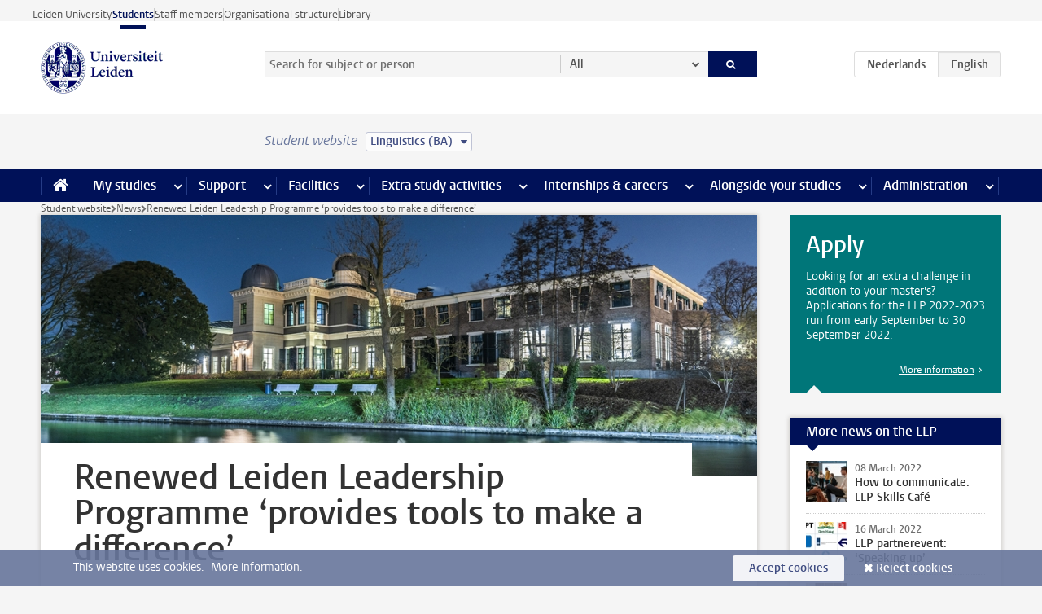

--- FILE ---
content_type: text/html;charset=UTF-8
request_url: https://www.student.universiteitleiden.nl/en/news/2022/06/renewed-leiden-leadership-programme-provides-tools-to-make-a-difference?cf=humanities&cd=linguistics-ba
body_size: 14187
content:



<!DOCTYPE html>
<html lang="en"  data-version="1.217.00" >
<head>









<!-- standard page html head -->

<meta charset="utf-8">
<meta name="viewport" content="width=device-width, initial-scale=1">
<meta http-equiv="X-UA-Compatible" content="IE=edge">


    <title>Renewed Leiden Leadership Programme ‘provides tools to make a difference’ - Leiden University</title>

        <link rel="canonical" href="https://www.student.universiteitleiden.nl/en/news/2022/06/renewed-leiden-leadership-programme-provides-tools-to-make-a-difference"/>


    <meta name="contentsource" content="hippocms" />

        <meta name="description" content="The Leiden Leadership Programme is going to innovate. After 12 years, the honours track for master’s students will get a new set-up. We asked two of those involved about the ins and outs of the new LLP. ‘You learn what leadership style suits you and how to make an impact.’"/>
        <meta name="organization" content="universiteit-leiden"/>
        <meta name="doctype" content="news"/>

<meta name="application-name" content="search"
data-content-type="news"
data-content-category="news"
data-protected="false"
data-language="en"
data-last-modified-date="2023-09-21"
data-publication-date="2022-06-27"
data-organization="honours-academy,leiden-leadership-programme,international-leiden-leadership-programme"
data-interfaculties="honours-academy"
data-uuid="331053dc-b01e-4384-a462-bb1ffcc812e6"
data-website="student-site"
data-keywords="honours academy"
/>
<!-- Favicon and CSS -->
<link rel='shortcut icon' href="/en/design-1.0/assets/icons/favicon.ico?cf=humanities&amp;cd=linguistics-ba"/>
<link rel="stylesheet" href="/en/design-1.0/css/ul2student/screen.css?cf=humanities&amp;amp;cd=linguistics-ba?v=1.217.00"/>




<script>
  window.dataLayer = window.dataLayer || [];
  dataLayer.push ( {
    event: 'Custom dimensions', customDimensionData: {
      cookiesAccepted: 'false'
    },
    user: {
      internalTraffic: 'false',
    }
  });
</script>



    <!-- Global site tag (gtag.js) - Google Analytics -->
<script async src="https://www.googletagmanager.com/gtag/js?id=G-YRD293X35B"></script>
<script>
  window.dataLayer = window.dataLayer || [];

  function gtag () {
    dataLayer.push(arguments);
  }

  gtag('js', new Date());
  gtag('config', 'G-YRD293X35B');
</script>

    <!-- this line enables the loading of asynchronous components (together with the headContributions at the bottom) -->
    <!-- Header Scripts -->
</head>



<body class="intern student left" data-ajax-class='{"logged-in":"/en/ajaxloggedincheck?cf=humanities&amp;cd=linguistics-ba"}'>

<!-- To enable JS-based styles: -->
<script> document.body.className += ' js'; </script>
<div class="skiplinks">
    <a href="#content" class="skiplink">Skip to main content</a>
</div>




<div class="header-container">
<div class="top-nav-section">
<nav class="top-nav wrapper js_mobile-fit-menu-items" data-show-text="show all" data-hide-text="hide" data-items-text="menu items">
<ul id="sites-menu">
<li>
<a class=" track-event"
href="https://www.universiteitleiden.nl/en"
data-event-category="external-site"
data-event-label="Topmenu student-site"
>Leiden University</a>
</li>
<li>
<a class="active track-event"
href="/en/?cf=humanities&cd=linguistics-ba"
data-event-category="student-site"
data-event-label="Topmenu student-site"
>Students</a>
</li>
<li>
<a class=" track-event"
href="https://www.staff.universiteitleiden.nl/"
data-event-category="staffmember-site"
data-event-label="Topmenu student-site"
>Staff members</a>
</li>
<li>
<a class=" track-event"
href="https://www.organisatiegids.universiteitleiden.nl/en"
data-event-category="org-site"
data-event-label="Topmenu student-site"
>Organisational structure</a>
</li>
<li>
<a class=" track-event"
href="https://www.library.universiteitleiden.nl/"
data-event-category="library-site"
data-event-label="Topmenu student-site"
>Library</a>
</li>
</ul>
</nav>
</div>    <header id="header-main" class="wrapper">
        <h1 class="logo">
            <a href="/en/?cf=humanities&amp;cd=linguistics-ba">
                <img width="151" height="64" src="/en/design-1.0/assets/images/zegel.png?cf=humanities&amp;cd=linguistics-ba" alt="Universiteit Leiden"/>
            </a>
        </h1>
<!-- Standard page searchbox -->
<form id="search" method="get" action="searchresults-main">
<input type="hidden" name="website" value="student-site"/>
<fieldset>
<legend>Search for subject or person and select category</legend>
<label for="search-field">Searchterm</label>
<input id="search-field" type="search" name="q" data-suggest="https://www.student.universiteitleiden.nl/en/async/searchsuggestions?cf=humanities&amp;cd=linguistics-ba"
data-wait="100" data-threshold="3"
value="" placeholder="Search for subject or person"/>
<ul class="options">
<li>
<a href="/en/search?cf=humanities&amp;cd=linguistics-ba" data-hidden='' data-hint="Search for subject or person">
All </a>
</li>
<li>
<a href="/en/search?cf=humanities&amp;cd=linguistics-ba" data-hidden='{"content-category":"staffmember"}' data-hint="Search for&nbsp;persons">
Persons
</a>
</li>
<li>
<a href="/en/search?cf=humanities&amp;cd=linguistics-ba" data-hidden='{"content-category":"announcement"}' data-hint="Search for&nbsp;announcements">
Announcements
</a>
</li>
<li>
<a href="/en/search?cf=humanities&amp;cd=linguistics-ba" data-hidden='{"content-category":"news"}' data-hint="Search for&nbsp;news">
News
</a>
</li>
<li>
<a href="/en/search?cf=humanities&amp;cd=linguistics-ba" data-hidden='{"content-category":"event"}' data-hint="Search for&nbsp;events">
Events
</a>
</li>
<li>
<a href="/en/search?cf=humanities&amp;cd=linguistics-ba" data-hidden='{"content-category":"scholarship"}' data-hint="Search for&nbsp;scholarships">
Scholarships
</a>
</li>
<li>
<a href="/en/search?cf=humanities&amp;cd=linguistics-ba" data-hidden='{"content-category":"location"}' data-hint="Search for&nbsp;locations">
Locations
</a>
</li>
<li>
<a href="/en/search?cf=humanities&amp;cd=linguistics-ba" data-hidden='{"content-category":"course"}' data-hint="Search for&nbsp;courses">
Courses
</a>
</li>
<li>
<a href="/en/search?cf=humanities&amp;cd=linguistics-ba" data-hidden='{"content-category":"general"}' data-hint="Search for&nbsp;subject">
Subject
</a>
</li>
<li>
<a href="/en/search?cf=humanities&amp;cd=linguistics-ba" data-hidden='{"keywords":"true"}' data-hint="Search for&nbsp;keywords">
Keywords
</a>
</li>
</ul>
<button class="submit" type="submit">
<span>Search</span>
</button>
</fieldset>
</form><div class="language-btn-group">
<a href="https://www.student.universiteitleiden.nl/nieuws/2022/06/vernieuwde-leiden-leadership-programme-biedt-gereedschap-om-het-verschil-te-maken?cf=humanities&amp;cd=linguistics-ba" class="btn">
<abbr title="Nederlands">nl</abbr>
</a>
<span class="btn active">
<abbr title="English">en</abbr>
</span>
</div>    </header>
</div>

<div>



<div class="mega-menu">





<div class="context-picker">
    <div class="wrapper">
        <div class="context-picker__items">
            <span class="context-picker__site-name">Student website</span>
            <a href="#filter">
                <span>
                        Linguistics (BA)
                </span>
            </a>
        </div>
    </div>
</div>

    <nav aria-label="mega menu" id="mega-menu" class="main-nav mega-menu js-disclosure-nav allow-hover-expanding" data-hamburger-destination="mega-menu"
         data-nav-label="Menu">
        <ul class="main-nav__list wrapper">
            <li class="main-nav__item" data-menu-style="mega-menu">
                <a class="home js-disclosure-nav__main-link" href="/en/?cf=humanities&amp;cd=linguistics-ba"><span>Home</span></a>
            </li>



        <li class="main-nav__item" data-menu-style="mega-menu">


            <a href="/en/your-study-programme?cf=humanities&amp;cd=linguistics-ba" class="js-disclosure-nav__main-link">My studies</a>

            <button
                    class="more-menu-items"
                    type="button"
                    aria-expanded
                    aria-haspopup="menu"
                    aria-controls="my-studies-pages"
            >
                <span class="visually-hidden">more My studies pages</span>
            </button>



            <ul class="mega-menu__list mega-menu__list--left mega-menu__list--two-column" id="my-studies-pages">
                    <li class="mega-menu__item">


            <a href="/en/your-study-programme/programme?cf=humanities&amp;cd=linguistics-ba" >Programme</a>

                        <ul>
                        </ul>
                    </li>
                    <li class="mega-menu__item">


            <a href="/en/your-study-programme/study-plan?cf=humanities&amp;cd=linguistics-ba" >Study plan</a>

                        <ul>
                        </ul>
                    </li>
                    <li class="mega-menu__item">


            <a href="/en/your-study-programme/timetable-and-academic-calendar?cf=humanities&amp;cd=linguistics-ba" >Timetable and academic calendar</a>

                        <ul>
                        </ul>
                    </li>
                    <li class="mega-menu__item">


            <a href="/en/your-study-programme/binding-study-advice-bsa?cf=humanities&amp;cd=linguistics-ba" >Binding study advice (BSA)</a>

                        <ul>
                        </ul>
                    </li>
                    <li class="mega-menu__item">


            <a href="/en/your-study-programme/courses-and-exams?cf=humanities&amp;cd=linguistics-ba" >Courses and exams</a>

                        <ul>
                        </ul>
                    </li>
                    <li class="mega-menu__item">


            <a href="/en/your-study-programme/books-and-readers?cf=humanities&amp;cd=linguistics-ba" >Books and readers</a>

                        <ul>
                        </ul>
                    </li>
                    <li class="mega-menu__item">


            <a href="/en/your-study-programme/thesis-and-papers?cf=humanities&amp;cd=linguistics-ba" >Thesis and papers</a>

                        <ul>
                        </ul>
                    </li>
                    <li class="mega-menu__item">


            <a href="/en/your-study-programme/minors-and-elective-credits?cf=humanities&amp;cd=linguistics-ba" >Minors and elective credits</a>

                        <ul>
                        </ul>
                    </li>
                    <li class="mega-menu__item">


            <a href="/en/your-study-programme/internship-and-research?cf=humanities&amp;cd=linguistics-ba" >Internship and research</a>

                        <ul>
                        </ul>
                    </li>
                    <li class="mega-menu__item">


            <a href="/en/your-study-programme/graduation?cf=humanities&amp;cd=linguistics-ba" >Graduation</a>

                        <ul>
                        </ul>
                    </li>
                    <li class="mega-menu__item">


            <a href="/en/your-study-programme/safety-instructions?cf=humanities&amp;cd=linguistics-ba" >Safety instructions</a>

                        <ul>
                        </ul>
                    </li>
                    <li class="mega-menu__item">


            <a href="/en/your-study-programme/contact-and-advice?cf=humanities&amp;cd=linguistics-ba" >Contact and advice</a>

                        <ul>
                        </ul>
                    </li>
                    <li class="mega-menu__item">


            <a href="/en/your-study-programme/welcome-to-leiden-university?cf=humanities&amp;cd=linguistics-ba" >Welcome to Leiden University</a>

                        <ul>
                        </ul>
                    </li>
            </ul>
        </li>
        <li class="main-nav__item" data-menu-style="mega-menu">


            <a href="/en/support?cf=humanities&amp;cd=linguistics-ba" class="js-disclosure-nav__main-link">Support</a>

            <button
                    class="more-menu-items"
                    type="button"
                    aria-expanded
                    aria-haspopup="menu"
                    aria-controls="support-pages"
            >
                <span class="visually-hidden">more Support pages</span>
            </button>



            <ul class="mega-menu__list mega-menu__list--left " id="support-pages">
                    <li class="mega-menu__item">


            <a href="/en/support/study-support?cf=humanities&amp;cd=linguistics-ba" >Study support</a>

                        <ul>
                        </ul>
                    </li>
                    <li class="mega-menu__item">


            <a href="/en/support/health-and-well-being?cf=humanities&amp;cd=linguistics-ba" >Health and well-being</a>

                        <ul>
                        </ul>
                    </li>
                    <li class="mega-menu__item">


            <a href="/en/support/dignity-respect--integrity?cf=humanities&amp;cd=linguistics-ba" >Dignity, respect & integrity</a>

                        <ul>
                        </ul>
                    </li>
                    <li class="mega-menu__item">


            <a href="/en/support/money-matters?cf=humanities&amp;cd=linguistics-ba" >Money matters</a>

                        <ul>
                        </ul>
                    </li>
                    <li class="mega-menu__item">


            <a href="/en/support/housing?cf=humanities&amp;cd=linguistics-ba" >Housing</a>

                        <ul>
                        </ul>
                    </li>
            </ul>
        </li>
        <li class="main-nav__item" data-menu-style="mega-menu">


            <a href="/en/all-facilities?cf=humanities&amp;cd=linguistics-ba" class="js-disclosure-nav__main-link">Facilities</a>

            <button
                    class="more-menu-items"
                    type="button"
                    aria-expanded
                    aria-haspopup="menu"
                    aria-controls="facilities-pages"
            >
                <span class="visually-hidden">more Facilities pages</span>
            </button>



            <ul class="mega-menu__list mega-menu__list--left " id="facilities-pages">
                    <li class="mega-menu__item">


            <a href="/en/all-facilities/it-facilities?cf=humanities&amp;cd=linguistics-ba" >IT-facilities</a>

                        <ul>
                        </ul>
                    </li>
                    <li class="mega-menu__item">


            <a href="/en/all-facilities/library?cf=humanities&amp;cd=linguistics-ba" >Library</a>

                        <ul>
                        </ul>
                    </li>
                    <li class="mega-menu__item">


            <a href="/en/all-facilities/study-and-co-working-spaces?cf=humanities&amp;cd=linguistics-ba" >Study and co-working spaces</a>

                        <ul>
                        </ul>
                    </li>
                    <li class="mega-menu__item">


            <a href="/en/all-facilities/printing-and-copying?cf=humanities&amp;cd=linguistics-ba" >Printing and copying</a>

                        <ul>
                        </ul>
                    </li>
                    <li class="mega-menu__item">


            <a href="/en/all-facilities/other-facilities?cf=humanities&amp;cd=linguistics-ba" >Other facilities</a>

                        <ul>
                        </ul>
                    </li>
            </ul>
        </li>
        <li class="main-nav__item" data-menu-style="mega-menu">


            <a href="/en/extra-study-activities?cf=humanities&amp;cd=linguistics-ba" class="js-disclosure-nav__main-link">Extra study activities</a>

            <button
                    class="more-menu-items"
                    type="button"
                    aria-expanded
                    aria-haspopup="menu"
                    aria-controls="extra-study-activities-pages"
            >
                <span class="visually-hidden">more Extra study activities pages</span>
            </button>



            <ul class="mega-menu__list mega-menu__list--left " id="extra-study-activities-pages">
                    <li class="mega-menu__item">


            <a href="/en/extra-study-activities/studying-abroad?cf=humanities&amp;cd=linguistics-ba" >Studying abroad</a>

                        <ul>
                        </ul>
                    </li>
                    <li class="mega-menu__item">


            <a href="/en/extra-study-activities/honours-education?cf=humanities&amp;cd=linguistics-ba" >Honours education</a>

                        <ul>
                        </ul>
                    </li>
                    <li class="mega-menu__item">


            <a href="/en/extra-study-activities/summer--winter-schools?cf=humanities&amp;cd=linguistics-ba" >Summer & winter schools</a>

                        <ul>
                        </ul>
                    </li>
                    <li class="mega-menu__item">


            <a href="/en/extra-study-activities/extra-online-courses?cf=humanities&amp;cd=linguistics-ba" >Extra online courses</a>

                        <ul>
                        </ul>
                    </li>
                    <li class="mega-menu__item">


            <a href="/en/extra-study-activities/double-degree?cf=humanities&amp;cd=linguistics-ba" >Double degree</a>

                        <ul>
                        </ul>
                    </li>
            </ul>
        </li>
        <li class="main-nav__item" data-menu-style="mega-menu">


            <a href="/en/internships--careers?cf=humanities&amp;cd=linguistics-ba" class="js-disclosure-nav__main-link">Internships & careers</a>

            <button
                    class="more-menu-items"
                    type="button"
                    aria-expanded
                    aria-haspopup="menu"
                    aria-controls="internships-careers-pages"
            >
                <span class="visually-hidden">more Internships & careers pages</span>
            </button>



            <ul class="mega-menu__list mega-menu__list--right " id="internships-careers-pages">
                    <li class="mega-menu__item">


            <a href="/en/internships--careers/prepare-for-your-career?cf=humanities&amp;cd=linguistics-ba" >Prepare for your career</a>

                        <ul>
                        </ul>
                    </li>
                    <li class="mega-menu__item">


            <a href="/en/internships--careers/workshops--career-events?cf=humanities&amp;cd=linguistics-ba" >Workshops & career events</a>

                        <ul>
                        </ul>
                    </li>
                    <li class="mega-menu__item">


            <a href="/en/internships--careers/internships-and-research?cf=humanities&amp;cd=linguistics-ba" >Internships and research</a>

                        <ul>
                        </ul>
                    </li>
                    <li class="mega-menu__item">


            <a href="/en/internships--careers/entrepreneurship?cf=humanities&amp;cd=linguistics-ba" >Entrepreneurship</a>

                        <ul>
                        </ul>
                    </li>
                    <li class="mega-menu__item">


            <a href="/en/internships--careers/job-vacancies?cf=humanities&amp;cd=linguistics-ba" >Job vacancies</a>

                        <ul>
                        </ul>
                    </li>
            </ul>
        </li>
        <li class="main-nav__item" data-menu-style="mega-menu">


            <a href="/en/alongside-your-studies?cf=humanities&amp;cd=linguistics-ba" class="js-disclosure-nav__main-link">Alongside your studies</a>

            <button
                    class="more-menu-items"
                    type="button"
                    aria-expanded
                    aria-haspopup="menu"
                    aria-controls="alongside-your-studies-pages"
            >
                <span class="visually-hidden">more Alongside your studies pages</span>
            </button>



            <ul class="mega-menu__list mega-menu__list--right " id="alongside-your-studies-pages">
                    <li class="mega-menu__item">


            <a href="/en/alongside-your-studies/board-membership?cf=humanities&amp;cd=linguistics-ba" >Board membership</a>

                        <ul>
                        </ul>
                    </li>
                    <li class="mega-menu__item">


            <a href="/en/alongside-your-studies/student-participation?cf=humanities&amp;cd=linguistics-ba" >Student participation</a>

                        <ul>
                        </ul>
                    </li>
                    <li class="mega-menu__item">


            <a href="/en/alongside-your-studies/associations?cf=humanities&amp;cd=linguistics-ba" >Associations</a>

                        <ul>
                        </ul>
                    </li>
                    <li class="mega-menu__item">


            <a href="/en/alongside-your-studies/sport--recreation?cf=humanities&amp;cd=linguistics-ba" >Sport & recreation</a>

                        <ul>
                        </ul>
                    </li>
            </ul>
        </li>
        <li class="main-nav__item" data-menu-style="mega-menu">


            <a href="/en/administration?cf=humanities&amp;cd=linguistics-ba" class="js-disclosure-nav__main-link">Administration</a>

            <button
                    class="more-menu-items"
                    type="button"
                    aria-expanded
                    aria-haspopup="menu"
                    aria-controls="administration-pages"
            >
                <span class="visually-hidden">more Administration pages</span>
            </button>



            <ul class="mega-menu__list mega-menu__list--right mega-menu__list--two-column" id="administration-pages">
                    <li class="mega-menu__item">


            <a href="/en/administration/your-student-registration?cf=humanities&amp;cd=linguistics-ba" >Your student registration</a>

                        <ul>
                        </ul>
                    </li>
                    <li class="mega-menu__item">


            <a href="/en/administration/tuition-fee?cf=humanities&amp;cd=linguistics-ba" >Tuition fee</a>

                        <ul>
                        </ul>
                    </li>
                    <li class="mega-menu__item">


            <a href="/en/administration/lu-card-and-student-cards?cf=humanities&amp;cd=linguistics-ba" >LU-Card and student cards</a>

                        <ul>
                        </ul>
                    </li>
                    <li class="mega-menu__item">


            <a href="/en/administration/changing-your-personal-data?cf=humanities&amp;cd=linguistics-ba" >Changing your personal data</a>

                        <ul>
                        </ul>
                    </li>
                    <li class="mega-menu__item">


            <a href="/en/administration/complaints-appeals-and-objections?cf=humanities&amp;cd=linguistics-ba" >Complaints, appeals and objections</a>

                        <ul>
                        </ul>
                    </li>
                    <li class="mega-menu__item">


            <a href="/en/administration/immigration-and-residency?cf=humanities&amp;cd=linguistics-ba" >Immigration and residency</a>

                        <ul>
                        </ul>
                    </li>
                    <li class="mega-menu__item">


            <a href="/en/administration/incoming-exchange-forms-and-transcripts?cf=humanities&amp;cd=linguistics-ba" >Incoming exchange forms and transcripts</a>

                        <ul>
                        </ul>
                    </li>
            </ul>
        </li>



        </ul>
    </nav>
</div></div>

<div class="main-container">
    <div class="main wrapper clearfix">


<!-- main Student and Staff pages -->

<nav class="breadcrumb" aria-label="Breadcrumb" id="js_breadcrumbs" data-show-text="show all" data-hide-text="hide" data-items-text="breadcrumbs">
<ol id="breadcrumb-list">
<li>
<a href="/en/?cf=humanities&amp;cd=linguistics-ba">Student website</a>
</li>
<li>
<a href="/en/news?cf=humanities&amp;cd=linguistics-ba">
News
</a>
</li>
<li>Renewed Leiden Leadership Programme ‘provides tools to make a difference’</li>
</ol>
</nav>










































































































































































































































































































































































































<div id="content">
    <article>







<figure class="hero">
    <img src="/binaries/content/gallery/ul2/main-images/honours-academy/nieuws/2022/rbe-sterrewacht-banner.jpg/rbe-sterrewacht-banner.jpg/d880x320" alt=""  />
        <figcaption class="credit">


        </figcaption>
</figure>
        <h1>Renewed Leiden Leadership Programme ‘provides tools to make a difference’</h1>


            <time datetime="2022-06-27">
                Published on 27 June 2022
            </time>

        <p class="intro">The Leiden Leadership Programme is going to innovate. After 12 years, the honours track for master’s students will get a new set-up. We asked two of those involved about the ins and outs of the new LLP. ‘You learn what leadership style suits you and how to make an impact.’</p>

        <div class="indent">
<p><span><span><span>The Leiden Leadership Programme (LLP) is an honours programme for master’s students at Leiden University, TU Delft and Erasmus University. LLP students - in addition to their regular studies - spend a year gaining insight and knowledge about relevant leadership issues. In recent years there has also been the International Leiden Leadership Programme for international students. From now on, they will be able to apply for the LLP, which will largely be offered in English. </span></span></span></p>

<p><span><span><span>We ask Eline Bergijk, educational director of the Honours Academy, and Sandra Groeneveld, quartermaster of the LLP, what else we should know about the new Leiden Leadership Programme.&nbsp; </span></span></span></p>    <!-- Image block 1.0 -->








        <figure
                class="zoom image float-left"
                data-open-modal="enlarge images"
                data-close-modal="close enlarged images"
                data-next-image="next image"
                data-previous-image="previous image"
        >
    <img
        srcset="/binaries/content/gallery/ul2/main-images/science/nieuws/sandra-groeneveld.jpg/sandra-groeneveld.jpg/d185xvar 185w, /binaries/content/gallery/ul2/main-images/science/nieuws/sandra-groeneveld.jpg/sandra-groeneveld.jpg/d390xvar 390w"
        sizes="(max-width:436px) 390px, 185px"
        src="/binaries/content/gallery/ul2/main-images/science/nieuws/sandra-groeneveld.jpg/sandra-groeneveld.jpg/d185xvar" data-zoom-src="/binaries/content/gallery/ul2/main-images/science/nieuws/sandra-groeneveld.jpg" alt=""
    />

                <figcaption >
                    Sandra Groeneveld is Professor of Public Management.
                </figcaption>
        </figure>
<h3><span><span><span><strong>What is the philosophy behind the Leiden Leadership Programme? </strong></span></span></span></h3>

<p><span><span><span>Sandra: “At the university we often talk about social impact, but you have to <em>do</em> something to achieve that. In the new LLP, students are equipped with insights about leadership and the corresponding skills needed to make a difference in society.”</span></span></span></p>

<p><span><span><span>Eline: “Participation in the LLP is successful if students are better equipped to guide both their personal development and the resolution of the complex challenges we face as a society.”&nbsp; </span></span></span></p><h3><span><span><span><strong>Where did the idea to renew the LLP come from?</strong></span></span></span></h3>

<p><span><span><span>Sandra: “The LLP has been a successful programme for many years. The university would like to offer more students the opportunity to participate. With the new set-up, we can admit twice as many students. On top of that, several institutes of our university will contribute to the education. This will create a stronger link with the many disciplines we have in Leiden.”</span></span></span></p><h3><span><span><span><strong>What will the new set-up look like?</strong></span></span></span></h3>

<p><span><span><span>Sandra: “Each student participates in four components. In the <em>Leadership Essentials</em> you get lectures from scientists and practitioners about leadership. In the <em>Leadership Lab</em>, you work in groups on a practical assignment and train your leadership skills, such as listening, negotiating and motivating. The labs are organised around three themes:</span></span></span></p>    <!-- Image block 1.0 -->








        <figure
                class="image float-right"
                data-open-modal="enlarge images"
                data-close-modal="close enlarged images"
                data-next-image="next image"
                data-previous-image="previous image"
        >
    <img
        srcset="/binaries/content/gallery/ul2/portraits/honours-academy/eline-bergijk.jpg/eline-bergijk.jpg/d185xvar 185w, /binaries/content/gallery/ul2/portraits/honours-academy/eline-bergijk.jpg/eline-bergijk.jpg/d390xvar 390w"
        sizes="(max-width:436px) 390px, 185px"
        src="/binaries/content/gallery/ul2/portraits/honours-academy/eline-bergijk.jpg/eline-bergijk.jpg/d185xvar"  alt=""
    />

                <figcaption >
                    Eline Bergijk is Educational Director of the Honours Academy.
                </figcaption>
        </figure>
<ul>
 <li><span><span><span>Sustainability &amp; Climate</span></span></span></li>
 <li><span><span><span>Equality &amp; Inclusion</span></span></span></li>
 <li><span><span><span>Healthy living &amp; Well-being</span></span></span></li>
</ul>

<p><span><span><span>Finally, you follow two short modules on a specific type of leadership, such as business leadership, inclusive leadership or adaptive leadership.”</span></span></span></p>

<h3><span><span><span><strong>What is the biggest misconception about the LLP?</strong></span></span></span></h3>

<p><span><span><span>Eline: “That you should already have leadership skills at the start. At the LLP, you discover what ways of leading there are, what style suits your personality and how you can make an impact yourself.”</span></span></span></p><p><span><span><span>Sandra: “That the LLP is mainly intended for students who want to become CEO of a large company. Of course the LLP is also about CEOs and political leaders. But it is mainly about how students can take leadership themselves, about their own lives and their own role in society."</span></span></span></p><h3><span><span><span><strong>For the students reading along: why should they apply? </strong></span></span></span></h3>

<p><span><span><span>Eline: “You get the chance to work in interdisciplinary teams on a real life leadership issue. In your future professional life, you will benefit greatly from having learned how to get people on board when initiating change. The LLP provides you with the tools so you can make a difference.”</span></span></span></p>

<p><span><span><span>Sandra: “If you want to understand how leadership works, how one person can set something in motion or why big problems are not solved even though they are so urgent. If you want to learn how to give direction to your own professional life, as well as your environment. And if you want to be successful, but - above all - make the world a better place, the LLP is definitely made for you.</span></span></span></p>
    <div class="frame">




            <figure  >
                <img src="/binaries/content/gallery/ul2/main-images/honours-academy/nieuws/2022/overzicht-partners-logo-2021-2022.jpg" 
                     alt="" itemprop="image"  class="img"   />
            </figure>
<h3>Practical assignment at partner organisations</h3>

<p>The LLP wants students to get to know their talents and learn how to use them effectively for social or academic leadership. An essential part of this learning curve is the practical assignment at a partner organisation.&nbsp;</p>

<p>During this assignment, participants develop organisational sensitivity and apply their leadership skills. The partner organisations also get a lot out of the cooperation with the students. They appreciate the contact and the often refreshing results. This year, students are carrying out practical assignments at 22 partner organisations.</p>    </div>
<p><em>Text: Michiel Knoester</em></p>


<ul class="tags">
        <li>
            <a href="/en/search?keywords=true&website=student-site&q=honours+academy&cf=humanities&amp;cd=linguistics-ba">honours academy</a>
        </li>
</ul>

            <section class="share">

<!-- Social Media icons 1.0 -->

<a class="facebook" href="http://www.facebook.com/sharer/sharer.php?u=https%3A%2F%2Fwww.student.universiteitleiden.nl%2Fen%2Fnews%2F2022%2F06%2Frenewed-leiden-leadership-programme-provides-tools-to-make-a-difference%3Fcf%3Dhumanities%26amp%3Bcd%3Dlinguistics-ba"><span class="visually-hidden">Share on Facebook</span></a>
<a class="bluesky" href="https://bsky.app/intent/compose?text=Renewed+Leiden+Leadership+Programme+%E2%80%98provides+tools+to+make+a+difference%E2%80%99+https%3A%2F%2Fwww.student.universiteitleiden.nl%2Fen%2Fnews%2F2022%2F06%2Frenewed-leiden-leadership-programme-provides-tools-to-make-a-difference%3Fcf%3Dhumanities%26amp%3Bcd%3Dlinguistics-ba"><span class="visually-hidden">Share by Bluesky</span></a>
<a class="linkedin" href="http://www.linkedin.com/shareArticle?mini=true&title=Renewed+Leiden+Leadership+Programme+%E2%80%98provides+tools+to+make+a+difference%E2%80%99&url=https%3A%2F%2Fwww.student.universiteitleiden.nl%2Fen%2Fnews%2F2022%2F06%2Frenewed-leiden-leadership-programme-provides-tools-to-make-a-difference%3Fcf%3Dhumanities%26amp%3Bcd%3Dlinguistics-ba"><span class="visually-hidden">Share on LinkedIn</span></a>
<a class="whatsapp" href="whatsapp://send?text=Renewed+Leiden+Leadership+Programme+%E2%80%98provides+tools+to+make+a+difference%E2%80%99+https%3A%2F%2Fwww.student.universiteitleiden.nl%2Fen%2Fnews%2F2022%2F06%2Frenewed-leiden-leadership-programme-provides-tools-to-make-a-difference%3Fcf%3Dhumanities%26amp%3Bcd%3Dlinguistics-ba"><span class="visually-hidden">Share by WhatsApp</span></a>
<a class="mastodon" href="https://mastodon.social/share?text=Renewed+Leiden+Leadership+Programme+%E2%80%98provides+tools+to+make+a+difference%E2%80%99&url=https%3A%2F%2Fwww.student.universiteitleiden.nl%2Fen%2Fnews%2F2022%2F06%2Frenewed-leiden-leadership-programme-provides-tools-to-make-a-difference%3Fcf%3Dhumanities%26amp%3Bcd%3Dlinguistics-ba"><span class="visually-hidden">Share by Mastodon</span></a>

                <a href="mailto:webredactie@ha.leidenuniv.nl">Mail the editor</a>
            </section>
        </div>
    </article>
</div>

































































































































































































































































































































































































<aside>






<div class="box banner governance-and-global-affairs">

        <div class="box-header">
            <h2>Apply</h2>
        </div>
    <div class="box-content">
            <p>Looking for an extra challenge in addition to your master's? Applications for the LLP 2022-2023 run from early September to 30 September 2022.</p>
            <p class="more">
                <a href="https://www.universiteitleiden.nl/en/honours-academy/leiden-leadership-programme/application-and-selection">More information</a>
            </p>
    </div>
</div>




























<div class="box">
    <div class="box-header">
            <h2>More news on the LLP</h2>
    </div>

    <div class="box-content">
        <ul>
                            <li>






<a href="/en/news/2022/03/how-to-communicate-llp-skills-cafe?cf=humanities&cd=linguistics-ba">



            <img src="/binaries/content/gallery/ul2/main-images/honours-academy/nieuws/2022/llp-cafe-plezier-voor-twee.jpg/llp-cafe-plezier-voor-twee.jpg/d50x50" alt="" width="50" height="50" />

    <div>
        <span class="meta">08 March 2022</span>
        <strong>How to communicate: LLP Skills Café</strong>
    </div>
</a>
                            </li>

                            <li>






<a href="https://www.universiteitleiden.nl/nieuws/2022/03/llp-partnerevent-speaking-up">



            <img src="/binaries/content/gallery/ul2/main-images/honours-academy/nieuws/2022/banner-partnerorganisaties-llp.jpg/banner-partnerorganisaties-llp.jpg/d50x50" alt="" width="50" height="50" />

    <div>
        <span class="meta">16 March 2022</span>
        <strong>LLP partnerevent: ‘Speaking up’</strong>
    </div>
</a>
                            </li>

                            <li>






<a href="/en/news/2022/05/how-can-you-lead-an-organisation-when-you-do-not-yet-know-yourself?cf=humanities&cd=linguistics-ba">



            <img src="/binaries/content/gallery/ul2/main-images/honours-academy/nieuws/2022/inspiratieseminar---duo.jpg/inspiratieseminar---duo.jpg/d50x50" alt="" width="50" height="50" />

    <div>
        <span class="meta">30 May 2022</span>
        <strong>‘How can you lead an organisation when you do not yet know yourself?’</strong>
    </div>
</a>
                            </li>

        </ul>

    </div>
</div>












<div class="box paginated" data-per-page="10" data-prev="" data-next="">
    <div class="box-header">
            <h2>Academic staff</h2>
    </div>
    <div class="box-content">
        <ul>
                    <li>





<a href="https://www.universiteitleiden.nl/en/staffmembers/eline-bergijk">





                    <img src="/binaries/content/gallery/ul2/main-images/honours-academy/medewerkers/2022-yw---eline.jpg/2022-yw---eline.jpg/d50x50" data-zoom-src="/binaries/content/gallery/ul2/main-images/honours-academy/medewerkers/2022-yw---eline.jpg" alt="" width="50" height="50" />
    <div>
        <strong>Eline Bergijk</strong>
            <span class="meta">Educational Director Honours Academy</span>
    </div>
</a>
                    </li>
                    <li>





<a href="https://www.universiteitleiden.nl/en/staffmembers/sandra-groeneveld">




                    <img src="/binaries/content/gallery/ul2/portraits/campus-the-hague/sandra-groeneveld-kleiner.jpg/sandra-groeneveld-kleiner.jpg/d50x50"  alt="" width="50" height="50" />
    <div>
        <strong>Sandra Groeneveld</strong>
            <span class="meta">Professor</span>
    </div>
</a>
                    </li>
        </ul>
    </div>
</div>






<div class="box paginated" data-per-page="10" data-prev="" data-next="">
    <div class="box-header">
        <h2>Organisation</h2>
    </div>
    <div class="box-content">
        <ul>
                <li>
                        <a href="https://www.universiteitleiden.nl/en/honours-academy">Honours Academy</a>
                </li>
                <li>
                        <a href="https://www.universiteitleiden.nl/en/honours-academy/leiden-leadership-programme">Leiden Leadership Programme</a>
                </li>
                <li>
                        International Leiden Leadership Programme
                </li>
        </ul>
    </div>
</div>

</aside>
    </div>
</div>

<div class="footer-container">
<footer class="wrapper clearfix">
<section>
<h2>Practical</h2>
<ul>
<li>
<a href="/en/vr/faq?cf=humanities&amp;cd=linguistics-ba">Frequently asked questions</a>
</li>
<li>
<a href="/en/your-study-programme/contact-and-advice?cf=humanities&amp;cd=linguistics-ba">Contact</a>
</li>
<li>
<a href="https://www.student.universiteitleiden.nl/en/locations">Locations</a>
</li>
</ul>
</section>
<section>
<h2>About this website</h2>
<ul>
<li>
<a href="https://fd24.formdesk.com/universiteitleiden/feedback_studentenwebsite?def_l=en">Feedback student website</a>
</li>
<li>
<a href="https://www.organisatiegids.universiteitleiden.nl/en/cookies">Cookies</a>
</li>
<li>
<a href="https://www.organisatiegids.universiteitleiden.nl/en/regulations/general/university-website-disclaimer">Disclaimer</a>
</li>
</ul>
</section>
<section>
<h2>About us</h2>
<ul>
<li>
<a href="/en/organisation?cf=humanities&amp;cd=linguistics-ba">Organisation</a>
</li>
<li>
<a href="https://www.organisatiegids.universiteitleiden.nl/en/regulations/general/privacy-statements">Privacy</a>
</li>
</ul>
</section>
<section>
<h2>Connect with us</h2>
<ul>
<li>
<a href="https://mailings.leidenuniv.nl/u/archive/9WR7pC8DIjC1PsPxpylYZA">Student newsletter</a>
</li>
</ul>
<div class="share">
<a href="https://bsky.app/profile/unileiden.bsky.social" class="bluesky"><span class="visually-hidden">Follow on bluesky</span></a>
<a href="https://www.facebook.com/UniversiteitLeiden" class="facebook"><span class="visually-hidden">Follow on facebook</span></a>
<a href="https://www.youtube.com/user/UniversiteitLeiden" class="youtube"><span class="visually-hidden">Follow on youtube</span></a>
<a href="https://www.linkedin.com/company/leiden-university" class="linkedin"><span class="visually-hidden">Follow on linkedin</span></a>
<a href="https://instagram.com/universiteitleiden" class="instagram"><span class="visually-hidden">Follow on instagram</span></a>
<a href="https://mastodon.nl/@universiteitleiden" class="mastodon"><span class="visually-hidden">Follow on mastodon</span></a>
</div>
</section>
</footer>
</div><div class="cookies">
<div class="wrapper">
This website uses cookies.&nbsp;
<a href="https://www.organisatiegids.universiteitleiden.nl/en/cookies">
More information. </a>
<form action="/en/news/2022/06/renewed-leiden-leadership-programme-provides-tools-to-make-a-difference?_hn:type=action&amp;_hn:ref=r63_r9&amp;cf=humanities&amp;cd=linguistics-ba" method="post">
<button type="submit" class="accept" name="cookie" value="accept">Accept cookies</button>
<button type="submit" class="reject" name="cookie" value="reject">Reject cookies</button>
</form>
</div>
</div>


<div id="filter" class="dropdown-content">
    <form action="/en/news/2022/06/renewed-leiden-leadership-programme-provides-tools-to-make-a-difference?_hn:type=action&amp;_hn:ref=r63_r4&amp;cf=humanities&amp;cd=linguistics-ba" method="post">
        <select name="programme" class="text-filter" data-auto-submit="true">
            <option value="">Select another study programme or exchange faculty</option>

                <option value="academische-opleiding-leerkracht-basisonderwijs-ism-pabo-leiden">Academic Teacher Training (BSc&amp;BEd)</option>
                <option value="advanced-life-science--technology">Advanced Life Science &amp; Technology</option>
                <option value="afrikaanse-talen-en-culturen-ba">African Studies (BA)</option>
                <option value="afrikastudies-african-studies-ma">African Studies (MA)</option>
                <option value="afrikastudies-research-african-studies-research">African Studies (research) (MA)</option>
                <option value="advanced-studies-in-air-and-space-law-msl">Air and Space Law (Advanced LL.M.)</option>
                <option value="ancient-history">Ancient History (MA)</option>
                <option value="ancient-history-research">Ancient History (research) (MA)</option>
                <option value="oude-culturen-van-de-mediterrane-wereld-ancient-cultures-of-the-mediterranean-world-ba">Ancient Near Eastern Studies (BA)</option>
                <option value="arabische-taal-en-cultuur">Arabic Language and Culture (BA)</option>
                <option value="archaeology-ba">Archaeology (BA)</option>
                <option value="archeologie-ma-msc">Archaeology (MA/MSc)</option>
                <option value="archaeology-research">Archaeology (research) (MA/MSc)</option>
                <option value="kunstgeschiedenis-art-history-ba">Art History (BA)</option>
                <option value="art-history-ma">Art History (MA)</option>
                <option value="art-and-architecture-before-1800">Art, Architecture and Interior before 1800 (MA)</option>
                <option value="kunst-en-cultuurwetenschappen-arts-and-culture-ma">Arts and Culture (MA)</option>
                <option value="kunst-en-cultuurwetenschappen-research-arts-and-culture-research">Arts and Culture (research) (MA)</option>
                <option value="arts-literature-and-media-research-ma">Arts, Literature and Media (research) (MA)</option>
                <option value="arts-media-and-society">Arts, Media and Society (BA)</option>
                <option value="asian-studies">Asian Studies (MA)</option>
                <option value="aziestudies-research-asian-studies-research-ma">Asian Studies (research) (MA)</option>
                <option value="assyriology">Assyriology (MA)</option>
                <option value="assyriology-research">Assyriology (research) (MA)</option>
                <option value="sterrenkunde-astronomy-bsc">Astronomy (BSc)</option>
                <option value="astronomy-msc">Astronomy (MSc)</option>
                <option value="astronomy--high-tech-innovation">Astronomy and High-Tech Innovation</option>
                <option value="bio-farmaceutische-wetenschappen-bio-pharmaceutical-sciences-bsc">Bio-Pharmaceutical Sciences (BSc)</option>
                <option value="bio-pharmaceutical-sciences-msc">Bio-Pharmaceutical Sciences (MSc)</option>
                <option value="biologie-biology-bsc">Biology (BSc)</option>
                <option value="biology-msc">Biology (MSc)</option>
                <option value="biomedische-wetenschappen-biomedical-sciences-bsc_1">Biomedical Sciences (BSc)</option>
                <option value="biomedical-sciences-mcs">Biomedical Sciences (MSc)</option>
                <option value="book-and-digital-media-studies">Book and Digital Media Studies (MA)</option>
                <option value="chemistry-msc">Chemistry (MSc)</option>
                <option value="jeugdrecht-child-law-msl">Child Law (LL.M.)</option>
                <option value="chinese-linguistics">Chinese Linguistics (MA)</option>
                <option value="chinastudies-chinese-studies-ba">Chinese Studies (BA)</option>
                <option value="chinese-studies">Chinese Studies (MA)</option>
                <option value="cities-migration-and-global-interdependence">Cities, Migration and Global Interdependence (MA)</option>
                <option value="cities-migration-and-global-interdependence-research">Cities, Migration and Global Interdependence (research) (MA)</option>
                <option value="civiel-recht">Civil Law (LL.M.)</option>
                <option value="griekse-en-latijnse-taal-en-cultuur-classics-ba">Classics (BA)</option>
                <option value="classics">Classics (MA)</option>
                <option value="classics-research">Classics (research) (MA)</option>
                <option value="oudheidstudies-classics-and-ancient-civilizations-ma">Classics and Ancient Civilizations (MA)</option>
                <option value="oudheidstudies-research-classics-and-ancient-civilizations-research">Classics and Ancient Civilizations (research) (MA)</option>
                <option value="klinische-technologie-clinical-technology-bsc">Clinical Technology (BSc)</option>
                <option value="colonial-and-global-history">Colonial and Global History (MA)</option>
                <option value="colonial-and-global-history-research">Colonial and Global History (research) (MA)</option>
                <option value="ondernemingsrecht">Company Law (LL.M.)</option>
                <option value="criminal-justice">Comparative Criminal Justice (MSc)</option>
                <option value="comparative-indo-european-linguistics">Comparative Indo-European Linguistics (MA)</option>
                <option value="informatica-economie-computer-science-economics">Computer Science &amp; Economics (BSc)</option>
                <option value="informatica-computer-science-bsc">Computer Science (BSc)</option>
                <option value="computer-science-msc">Computer Science (MSc)</option>
                <option value="staats-en-bestuursrecht">Constitutional and administrative law (LL.M.)</option>
                <option value="art-of-the-contemporary-world-and-world-art-studies">Contemporary Art in a Global Perspective (MA)</option>
                <option value="criminaliteit-en-rechtshandhaving-crime-and-criminal-justice-msl">Crime and Criminal Justice (MSc)</option>
                <option value="straf-en-strafprocesrecht">Criminal Law and Criminology (LL.M.)</option>
                <option value="criminologie-criminology-bsc">Criminology (BSc)</option>
                <option value="veiligheidsbeleid-en-rechtshandhaving">Criminology and Security Policy (MSc)</option>
                <option value="crisis-and-security-management-msc">Crisis and Security Management (MSc)</option>
                <option value="comparative-literature-and-literary-theory">Cultural Analysis: Literature and Theory (MA)</option>
                <option value="culturele-antropologie-en-ontwikkelingssociologie-cultural-anthropology-and-development-sociology-ba">Cultural Anthropology and Development Sociology (BSc)</option>
                <option value="cultural-anthropology-and-development-sociology-msa">Cultural Anthropology and Development Sociology (MSc)</option>
                <option value="cultural-anthropology-and-development-sociology-pre-master">Cultural Anthropology and Development Sociology (pre-master)</option>
                <option value="culture-and-politics-ma">Culture and Politics (MA)</option>
                <option value="cursus-actualiteiten-auteursrecht">Cursus Actualiteiten Auteursrecht</option>
                <option value="cyber-security">Cyber Security (MSc)</option>
                <option value="cybersecurity--cybercrime">Cybersecurity &amp; Cybercrime (BSc)</option>
                <option value="data-science-and-artificial-intelligence-bsc">Data Science and Artificial Intelligence (BSc)</option>
                <option value="design-culture-society">Design, Culture &amp; Society (MA)</option>
                <option value="digital-media-and-society">Digital Media and Society</option>
                <option value="taalbeheersing-van-het-nederlands-dutch-discourse-studies">Dutch Discourse Studies (MA)</option>
                <option value="nederlandse-taal-en-cultuur-dutch-language-and-culture-ba">Dutch Language and Culture (BA)</option>
                <option value="nederlandkunde-dutch-language-culture-and-society">Dutch Language, Culture and Society (MA)</option>
                <option value="nederlandse-taalkunde-dutch-linguistics">Dutch Linguistics (MA)</option>
                <option value="nederlandkunde-dutch-studies-dutch-studies-ba">Dutch Studies (BA)</option>
                <option value="neerlandistiek-dutch-studies-ma">Dutch Studies (MA)</option>
                <option value="east-asian-studies">East Asian Studies (MA)</option>
                <option value="economie--samenleving-bsc">Economie &amp; Samenleving (BSc)</option>
                <option value="economie-van-de-publieke-sector">Economie van de Publieke Sector (MSc)</option>
                <option value="educatieve-master-primair-onderwijs">Educatieve Master Primair Onderwijs (EMPO) (MSc) (120 EC)</option>
                <option value="education-and-child-studies-msc">Education and Child Studies (MSc)</option>
                <option value="pedagogische-wetenschappen-pre-master">Education and Child Studies (pre-master)</option>
                <option value="developmental-psychopathology-in-education-and-child-studies-research">Education and Child Studies (research) (MSC)</option>
                <option value="educatieve-master-geesteswetenschappen-educational-master-humanities-ma">Educational Master Humanities (MA)</option>
                <option value="egyptology">Egyptology (MA)</option>
                <option value="egyptology-research">Egyptology (research) (MA)</option>
                <option value="encyclopedie-en-filosofie-van-het-recht">Encyclopedie en filosofie van het recht (LL.M.)</option>
                <option value="engelse-taal-en-cultuur-english-language-and-culture-ba">English Language and Culture (BA)</option>
                <option value="english-language-and-linguistics">English Language and Linguistics (MA)</option>
                <option value="english-literature-and-culture">English Literature and Culture (MA)</option>
                <option value="ethics-and-politics">Ethics and Politics (MA)</option>
                <option value="europaeum-programme-european-history-and-civilisation-leiden-oxford-paris-programme">Europaeum Programme European History and Civilisation (MA)</option>
                <option value="europe-1000-1800">Europe 1000-1800 (MA)</option>
                <option value="europe-1000-1800-research">Europe 1000-1800 (research) (MA)</option>
                <option value="advanced-studies-in-european-and-international-business-law-msl">European and International Business Law (Advanced LL.M.)</option>
                <option value="advanced-studies-in-european-and-international-human-rights-law-msl">European and International Human Rights Law (Advanced LL.M.)</option>
                <option value="european-law-engelstalig">European Law (LL.M.)</option>
                <option value="european-politics-and-society-ma">European Politics and Society (MA)</option>
                <option value="european-union-studies">European Union Studies (MA)</option>
                <option value="exchange-archaeology">Exchange - Archaeology</option>
                <option value="exchange-governance-and-global-affairs">Exchange - Governance and Global Affairs</option>
                <option value="exchange-humanities">Exchange - Humanities</option>
                <option value="exchange-law">Exchange - Law</option>
                <option value="exchange-leiden-university-medical-center">Exchange - LUMC</option>
                <option value="exchange-science">Exchange - Science</option>
                <option value="exchange-social-and-behavioural-sciences">Exchange - Social and Behavioural Sciences</option>
                <option value="film-en-literatuurwetenschap-film-and-literary-studies-ba">Film and Literary Studies (BA)</option>
                <option value="film-and-photographic-studies">Film and Photographic Studies (MA)</option>
                <option value="financieel-recht">Financial Law (LL.M.)</option>
                <option value="forensische-criminologie-forensic-criminology-msc">Forensic Criminology (MSc)</option>
                <option value="franse-taal-en-cultuur-french-language-and-culture-ba">French Language and Culture (BA)</option>
                <option value="french-language-and-linguistics">French Language and Linguistics (MA)</option>
                <option value="french-literature-and-culture">French Literature and Culture (MA)</option>
                <option value="duitse-taal-en-cultuur-german-language-and-culture">German Language and Culture (BA)</option>
                <option value="german-language-and-linguistics">German Language and Linguistics (MA)</option>
                <option value="german-literature-and-culture">German Literature and Culture (MA)</option>
                <option value="global-and-european-labour-law-advanced-ll.m">Global and European Labour Law (Advanced LL.M.)</option>
                <option value="global-asian-studies">Global Asian Studies (MA) (60EC)</option>
                <option value="global-conflict-in-the-modern-era-ma">Global Conflict in the Modern Era (MA)</option>
                <option value="global-order-in-historical-perspective-ma">Global Order in Historical Perspective (MA)</option>
                <option value="global-political-economy-ma">Global Political Economy (MA)</option>
                <option value="governance-of-migration-and-diversity">Governance of Migration and Diversity (History) (MA)</option>
                <option value="governance-of-migration-and-diversity-legal">Governance of Migration and Diversity (Legal) (LL.M.)</option>
                <option value="governance-of-sustainability-msc">Governance of Sustainability (MSc)</option>
                <option value="guest">Guest</option>
                <option value="vitality-and-ageing-mcs">Health, Ageing and Society (MSc)</option>
                <option value="hebrew-and-aramaic-studies">Hebrew and Aramaic Studies (MA)</option>
                <option value="hebrew-and-aramaic-studies-research">Hebrew and Aramaic Studies (research) (MA)</option>
                <option value="hebreeuwse-taal-en-cultuur">Hebrew Language and Culture (BA)</option>
                <option value="geschiedenis-history-ba">History (BA)</option>
                <option value="geschiedenis-history-ma">History (MA)</option>
                <option value="geschiedenis-research-history-research">History (research) (MA)</option>
                <option value="history-and-philosophy-of-the-sciences">History and Philosophy of the Sciences (MA)</option>
                <option value="history-arts-and-culture-of-asia">History, Arts and Culture of Asia (MA)</option>
                <option value="ict-in-business-msc">ICT in Business and the Public Sector (MSc)</option>
                <option value="industrial-ecology-msc">Industrial Ecology (MSc)</option>
                <option value="international-business-law">International Business Law (LL.B.)</option>
                <option value="advanced-studies-in-international-childrens-rights-msl">International Children’s Rights (Advanced LL.M.)</option>
                <option value="advanced-studies-in-international-civil-and-commercial-law-msl">International Civil and Commercial Law (Advanced LL.M.)</option>
                <option value="international-criminal-law">International Criminal Law (Advanced LL.M.)</option>
                <option value="international-dispute-settlement-and-arbitration-advanced-llm">International Dispute Settlement and Arbitration (Advanced LL.M.)</option>
                <option value="law--finance-advanced-llm">International Financial Law (Advanced LL.M.)</option>
                <option value="internationale-betrekkingen-en-organisaties">International Politics / Internationale Betrekkingen en Organisaties (BSc)</option>
                <option value="internationale-betrekkingen-international-relations-ma">International Relations (MA)</option>
                <option value="international-relations-and-diplomacy">International Relations and Diplomacy (MSc)</option>
                <option value="international-relations-and-organisations">International Relations and Organisations (BSc)</option>
                <option value="international-studies">International Studies (BA)</option>
                <option value="islamstudies">Islamic Studies (BA)</option>
                <option value="italiaanse-taal-en-cultuur-italian-language-and-culture-ba">Italian Language and Culture (BA)</option>
                <option value="italian-language-and-linguistics">Italian Language and Linguistics (MA)</option>
                <option value="italian-literature-and-culture">Italian Literature and Culture (MA)</option>
                <option value="japanstudies-japanese-studies-ba">Japanese Studies (BA)</option>
                <option value="japanese-studies">Japanese Studies (MA)</option>
                <option value="journalistiek-en-nieuwe-media-journalism-and-new-media">Journalism and New Media (MA)</option>
                <option value="koreastudies-korean-studies-ba">Korean Studies (BA)</option>
                <option value="korean-studies">Korean Studies (MA)</option>
                <option value="arbeidsrecht">Labour law (LL.M.)</option>
                <option value="language-and-communication">Language and Communication (MA)</option>
                <option value="educatieve-master-nederlands">Language and Culture Education: Dutch</option>
                <option value="educatieve-master-engels">Language and Culture Education: English</option>
                <option value="educatieve-master-frans">Language and Culture Education: French</option>
                <option value="educatieve-master-duits">Language and Culture Education: German</option>
                <option value="language-diversity-of-africa-asia-and-native-america">Language Diversity of Africa, Asia and Native America (MA)</option>
                <option value="language-teaching-in-secondary-education">Language Teaching in Secondary Education (MA)</option>
                <option value="latijns-amerikastudies-latin-american-studies-ba">Latin American Studies (BA)</option>
                <option value="latijns-amerikastudies-latin-american-studies-ma">Latin American Studies (MA)</option>
                <option value="latijns-amerikastudies-research-latin-american-studies-research">Latin American Studies (research) (MA)</option>
                <option value="rechtsgeleerdheid-law-bsl">Law (LL.B.)</option>
                <option value="rechtsgeleerdheid-law-msl">Law (LL.M.)</option>
                <option value="rechtsgeleerdheid-economie">Law - Economics (LL.B.)</option>
                <option value="rechtsgeleerdheid-bedrijfswetenschappen">Law - Entrepreneurship and Management (LL.B.)</option>
                <option value="advanced-studies-in-law-digital-technologies-msl">Law and Digital Technologies (Advanced LL.M.)</option>
                <option value="lawsociety">Law and Society (MSc)</option>
                <option value="liberal-arts-and-sciences-global-challenges">Liberal Arts and Sciences: Global Challenges (BA/BSc) - Leiden University College</option>
                <option value="life-science-and-technology-msc">Life Science &amp; Technology (MSc)</option>
                <option value="life-science-and-technology-bsc">Life Science and Technology (BSc)</option>
                <option value="taalwetenschap-linguistics-ba">Linguistics (BA)</option>
                <option value="taalwetenschappen-linguistics-ma">Linguistics (MA)</option>
                <option value="taalwetenschappen-research-linguistics-research">Linguistics (research) (MA)</option>
                <option value="linguistics-specialisation-ma">Linguistics (specialisation) (MA)</option>
                <option value="letterkunde-literary-studies-ma">Literary Studies (MA)</option>
                <option value="letterkunde-research-literary-studies-research">Literary Studies (research) (MA)</option>
                <option value="literature-in-society.-europe-and-beyond">Literature in Society. Europe and Beyond (MA)</option>
                <option value="management-publieke-sector-management-public-sector">Management Public Sector (MSc)</option>
                <option value="wiskunde-mathematics-bsc">Mathematics (BSc)</option>
                <option value="mathematics-msc">Mathematics (MSc)</option>
                <option value="mediastudies-media-studies-ma">Media Studies (MA)</option>
                <option value="geneeskunde-medicine-bsc">Medicine (BSc)</option>
                <option value="geneeskunde-medicine-mcs">Medicine (MSc)</option>
                <option value="midden-oostenstudies-middle-eastern-studies-ba">Middle Eastern Studies (BA)</option>
                <option value="midden-oostenstudies-middle-eastern-studies-ma">Middle Eastern Studies (MA)</option>
                <option value="midden-oostenstudies-research-middle-eastern-studies-research">Middle Eastern Studies (research) (MA)</option>
                <option value="moderne-nederlandse-letterkunde-modern-dutch-literature">Modern Dutch Literature (MA)</option>
                <option value="modern-european-philosophy (MA)">Modern European Philosophy (MA)</option>
                <option value="moderne-midden-oostenstudies">Modern Middle Eastern Studies (BA)</option>
                <option value="molecular-science-and-technology-bsc">Molecular Science and Technology (BSc)</option>
                <option value="moral-and-political-philosophy">Moral and Political Philosophy (MA)</option>
                <option value="museum-studies-ma">Museum Studies (MA)</option>
                <option value="museums-and-collections">Museums and Collections (MA)</option>
                <option value="nationale-en-internationale-politiek">National and International Politics (BSc)</option>
                <option value="noord-amerikastudies-north-american-studies-ma">North American Studies (MA)</option>
                <option value="notarieel-recht-notarial-law-bsl">Notarial Law (LL.B.)</option>
                <option value="notarieel-recht-notarial-law-msl">Notarial Law (LL.M.)</option>
                <option value="oudere-nederlandse-letterkunde-older-dutch-literature">Older Dutch Literature (MA)</option>
                <option value="peace-justice-and-development">Peace, Justice and Development (Advanced LL.M.)</option>
                <option value="pedagogische-wetenschappen-education-and-child-studies-ba">Pedagogical Sciences (BSc)</option>
                <option value="perzische-taal-en-cultuur">Persian Language and Culture (BA)</option>
                <option value="farmacie">Pharmacy (MSc)</option>
                <option value="philosophical-anthropology-and-philosophy-of-culture">Philosophical Anthropology and Philosophy of Culture (MA)</option>
                <option value="philosophy-politics-and-economics">Philosophical Perspectives on Politics and the Economy (MA)</option>
                <option value="wijsbegeerte-philosophy-ba">Philosophy (BA)</option>
                <option value="filosofie-120-ec-philosophy-120-ec-ma">Philosophy (MA) (120EC)</option>
                <option value="filosofie-60-ec-philosophy-60-ec-ma">Philosophy (MA) (60EC)</option>
                <option value="philosophy-of-law">Philosophy of Law (MA)</option>
                <option value="philosophy-of-law-governance-and-politics-ma">Philosophy of Law, Governance and Politics (MA)</option>
                <option value="philosophy-of-natural-sciences">Philosophy of Natural Sciences (MA)</option>
                <option value="philosophy-of-political-science">Philosophy of Political Science (MA)</option>
                <option value="philosophy-of-psychology">Philosophy of Psychology (MA)</option>
                <option value="philosophy-global-and-comparative-perspectives">Philosophy: Global and Comparative Perspectives (BA)</option>
                <option value="natuurkunde-physics-bsc">Physics (BSc)</option>
                <option value="physics-msc">Physics (MSc)</option>
                <option value="political-culture-and-national-identities">Political Culture and National Identities (MA)</option>
                <option value="political-culture-and-national-identities-research">Political Culture and National Identities (research) (MA)</option>
                <option value="politicologie-political-science-bsc">Political Science (BSc)</option>
                <option value="Politicologie">Political Science (BSc)</option>
                <option value="political-science-msc">Political Science (MSc)</option>
                <option value="political-science_1">Political Science (research) (MSc)</option>
                <option value="political-science-and-public-administration-research">Political Science and Public Administration (research) (MSc)</option>
                <option value="politics-society-and-economy-of-asia">Politics, Society and Economy of Asia (MA)</option>
                <option value="population-health-management">Population Health Management (MSc)</option>
                <option value="psychologie-bsc">Psychology (BSc)</option>
                <option value="psychology-msc">Psychology (MSc)</option>
                <option value="psychologie-pre-master">Psychology (pre-master)</option>
                <option value="psychology-research">Psychology (research) (MSc)</option>
                <option value="public-administration">Public Administration (MSc)</option>
                <option value="public-administration_1">Public Administration (research) (MSc)</option>
                <option value="bestuurskunde-public-administration-science-bsc">Public Administration Science (BSc)</option>
                <option value="advanced-studies-in-public-international-law-msl">Public International Law (Advanced LL.M.)</option>
                <option value="public-international-law-engelstalig">Public International Law (LL.M.)</option>
                <option value="quantitative-biology">Quantitative Biology</option>
                <option value="quantum-information-science-and-technology">Quantum Information Science &amp; Technology (MSc)</option>
                <option value="rechtsgeleerdheid">Rechtsgeleerdheid (specialisation) (LL.B.)</option>
                <option value="religiewetenschappen-religious-studies-ba">Religious Studies (BA)</option>
                <option value="theologie-en-religiewetenschappen-theology-and-religious-studies-ma">Religious Studies (MA)</option>
                <option value="russische-en-euraziatische-studies-russian-and-eurasian-studies-ma">Russian and Eurasian Studies (MA)</option>
                <option value="russische-studies-russian-studies-ba">Russian Studies (BA)</option>
                <option value="science-for-sustainable-societies-bsc">Science for Sustainable Societies (BSc)</option>
                <option value="security-studies-bsc">Security Studies (BSc)</option>
                <option value="social-and-organisational-psychology">Social and Organisational Psychology (research) (MSc)</option>
                <option value="educatieve-master-religie-en-levensbeschouwing">Social Sciences and Humanities Education: Religious Studies</option>
                <option value="sociology-of-policy-in-practice">Sociology of Policy in Practice (MSc)</option>
                <option value="south-and-southeast-asian-studies-zuid-en-zuidoost-aziestudies">South and Southeast Asian Studies (BA)</option>
                <option value="south-asian-studies">South Asian Studies (MA)</option>
                <option value="southeast-asian-studies">Southeast Asian Studies (MA)</option>
                <option value="statistical-science-for-the-life-and-behavioural-sciences">Statistics &amp; Data Science (MSc)</option>
                <option value="sustainable-development">Sustainable Development</option>
                <option value="fiscaal-recht-tax-law-bsl">Tax Law (LL.B.)</option>
                <option value="fiscaal-recht-tax-law-msl">Tax Law (LL.M.)</option>
                <option value="leraar-vho-in-biologie-teaching-biology-ma">Teaching Biology (MSc)</option>
                <option value="leraar-vho-in-management-en-organisatie-teaching-business-economics-ma">Teaching Business Economics (MA)</option>
                <option value="leraar-vho-in-scheikunde-teaching-chemistry-ma">Teaching Chemistry (MSc)</option>
                <option value="leraar-vho-in-chinese-taal-en-cultuur-teaching-chinese-language-and-culture">Teaching Chinese Language and Culture (MA)</option>
                <option value="leraar-vho-in-griekse-en-latijnse-taal-en-cultuur-teaching-classics">Teaching Classics (MA)</option>
                <option value="teaching-computer-science-msc">Teaching Computer Science (MSc)</option>
                <option value="leraar-vho-in-nederlands-teaching-dutch">Teaching Dutch (MA)</option>
                <option value="leraar-vho-in-algemene-economie-teaching-economics-ma">Teaching Economics (MA)</option>
                <option value="leraar-vho-in-engels-teaching-english">Teaching English (MA)</option>
                <option value="leraar-vho-in-frans-teaching-french">Teaching French (MA)</option>
                <option value="leraar-vho-in-duits-teaching-german">Teaching German (MA)</option>
                <option value="leraar-vho-in-geschiedenis-en-staatsinrichting-teaching-history-and-civics">Teaching History and Civics (MA)</option>
                <option value="leraar-vho-in-wiskunde-teaching-mathematics-ma">Teaching Mathematics (MSc)</option>
                <option value="leraar-vho-in-filosofie-teaching-philosophy">Teaching Philosophy (MA)</option>
                <option value="leraar-vho-in-natuurkunde-teaching-physics-ma">Teaching Physics (MSc)</option>
                <option value="leraar-vho-in-godsdienst-en-levensbeschouwing-teaching-religious-studies">Teaching Religious Studies (MA)</option>
                <option value="leraar-vho-in-de-mens--en-maatschappijwetenschappen-teaching-social-sciences-and-humanities-in-secondary-education-ma-msc">Teaching Social Sciences and Humanities in Secondary Education (MA)</option>
                <option value="leraar-vho-in-maatschappijleer-en-maatschappijwetenschappen-teaching-social-studies-ma">Teaching Social Studies (MA)</option>
                <option value="leraar-vho-in-spaans-teaching-spanish">Teaching Spanish (MA)</option>
                <option value="technical-medicine-msc">Technical Medicine (MSc)</option>
                <option value="theoretical-and-experimental-linguistics">Theoretical and Experimental Linguistics (MA)</option>
                <option value="transfusion-medicine-and-cellular-and-tissue-therapies">Transfusion Medicine and Cellular and Tissue Therapies (MSc)</option>
                <option value="translation-in-theory-and-practice-dutch-english">Translation in Theory and Practice (Dutch/English) (MA)</option>
                <option value="turkse-taal-en-cultuur">Turkish Language and Culture (BA)</option>
                <option value="urban-studies">Urban Studies (BA)</option>
        </select>
        <input type="hidden" class="keep-hash" name="url-hash" value="">
        <button type="submit">Go></button>
    </form>
</div>
<!-- bottom scripts -->
<script async defer src="/en/design-1.0/scripts/ul2.js?v=1.217.00" data-main="/en/design-1.0/scripts/ul2common/main.js"></script>
<!-- this line enables the loading of asynchronous components (together with the headContributions at the top) -->
</body>
</html>
